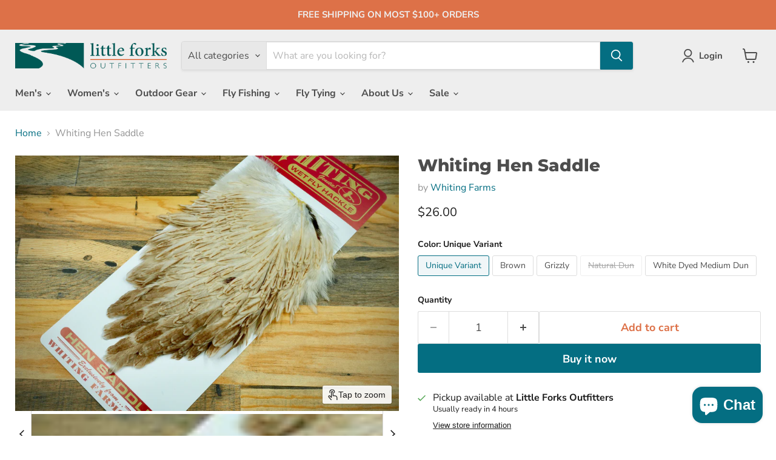

--- FILE ---
content_type: text/html; charset=utf-8
request_url: https://littleforks.com/collections/all/products/whiting-hen-saddle?view=recently-viewed
body_size: 1266
content:










  

  

  

  

  









<div
  class="productgrid--item  imagestyle--natural      productitem--emphasis  product-recently-viewed-card    show-actions--mobile"
  data-product-item
  data-product-quickshop-url="/products/whiting-hen-saddle"
  
    data-recently-viewed-card
  
>
  <div class="productitem" data-product-item-content>
    
    
    
    

    

    

    <div class="productitem__container">
      <div class="product-recently-viewed-card-time" data-product-handle="whiting-hen-saddle">
      <button
        class="product-recently-viewed-card-remove"
        aria-label="close"
        data-remove-recently-viewed
      >
        


                                                                        <svg class="icon-remove "    aria-hidden="true"    focusable="false"    role="presentation"    xmlns="http://www.w3.org/2000/svg" width="10" height="10" viewBox="0 0 10 10" xmlns="http://www.w3.org/2000/svg">      <path fill="currentColor" d="M6.08785659,5 L9.77469752,1.31315906 L8.68684094,0.225302476 L5,3.91214341 L1.31315906,0.225302476 L0.225302476,1.31315906 L3.91214341,5 L0.225302476,8.68684094 L1.31315906,9.77469752 L5,6.08785659 L8.68684094,9.77469752 L9.77469752,8.68684094 L6.08785659,5 Z"></path>    </svg>                                              

      </button>
    </div>

      <div class="productitem__image-container">
        <a
          class="productitem--image-link"
          href="/products/whiting-hen-saddle"
          tabindex="-1"
          data-product-page-link
        >
          <figure
            class="productitem--image"
            data-product-item-image
            
              style="--product-grid-item-image-aspect-ratio: 1.5;"
            
          >
            
              
                
                

  
    <noscript data-rimg-noscript>
      <img
        
          src="//littleforks.com/cdn/shop/files/DSC00599_512x342.jpg?v=1708802610"
        

        alt=""
        data-rimg="noscript"
        srcset="//littleforks.com/cdn/shop/files/DSC00599_512x342.jpg?v=1708802610 1x, //littleforks.com/cdn/shop/files/DSC00599_1024x684.jpg?v=1708802610 2x, //littleforks.com/cdn/shop/files/DSC00599_1536x1026.jpg?v=1708802610 3x, //littleforks.com/cdn/shop/files/DSC00599_2048x1368.jpg?v=1708802610 4x"
        class="productitem--image-alternate"
        
        
      >
    </noscript>
  

  <img
    
      src="//littleforks.com/cdn/shop/files/DSC00599_512x342.jpg?v=1708802610"
    
    alt=""

    
      data-rimg="lazy"
      data-rimg-scale="1"
      data-rimg-template="//littleforks.com/cdn/shop/files/DSC00599_{size}.jpg?v=1708802610"
      data-rimg-max="3504x2336"
      data-rimg-crop="false"
      
      srcset="data:image/svg+xml;utf8,<svg%20xmlns='http://www.w3.org/2000/svg'%20width='512'%20height='342'></svg>"
    

    class="productitem--image-alternate"
    
    
  >



  <div data-rimg-canvas></div>


              
              

  
    <noscript data-rimg-noscript>
      <img
        
          src="//littleforks.com/cdn/shop/files/DSC00603_512x342.jpg?v=1708802537"
        

        alt=""
        data-rimg="noscript"
        srcset="//littleforks.com/cdn/shop/files/DSC00603_512x342.jpg?v=1708802537 1x, //littleforks.com/cdn/shop/files/DSC00603_1024x684.jpg?v=1708802537 2x, //littleforks.com/cdn/shop/files/DSC00603_1536x1026.jpg?v=1708802537 3x, //littleforks.com/cdn/shop/files/DSC00603_2048x1368.jpg?v=1708802537 4x"
        class="productitem--image-primary"
        
        
      >
    </noscript>
  

  <img
    
      src="//littleforks.com/cdn/shop/files/DSC00603_512x342.jpg?v=1708802537"
    
    alt=""

    
      data-rimg="lazy"
      data-rimg-scale="1"
      data-rimg-template="//littleforks.com/cdn/shop/files/DSC00603_{size}.jpg?v=1708802537"
      data-rimg-max="3504x2336"
      data-rimg-crop="false"
      
      srcset="data:image/svg+xml;utf8,<svg%20xmlns='http://www.w3.org/2000/svg'%20width='512'%20height='342'></svg>"
    

    class="productitem--image-primary"
    
    
  >



  <div data-rimg-canvas></div>


            

            



























  
  
  

  <span class="productitem__badge productitem__badge--sale"
    data-badge-sales
    style="display: none;"
  >
    <span data-badge-sales-range>
      
        
          Save <span data-price-percent-saved>0</span>%
        
      
    </span>
    <span data-badge-sales-single style="display: none;">
      
        Save <span data-price-percent-saved></span>%
      
    </span>
  </span>

            <span class="visually-hidden">Whiting Hen Saddle</span>
          </figure>
        </a>
      </div><div class="productitem--info">
        
          
        

        
          






























<div class="price productitem__price ">
  
    <div
      class="price__compare-at visible"
      data-price-compare-container
    >

      
        <span class="money price__original" data-price-original></span>
      
    </div>


    
      
      <div class="price__compare-at--hidden" data-compare-price-range-hidden>
        
          <span class="visually-hidden">Original price</span>
          <span class="money price__compare-at--min" data-price-compare-min>
            $26.00
          </span>
          -
          <span class="visually-hidden">Original price</span>
          <span class="money price__compare-at--max" data-price-compare-max>
            $26.00
          </span>
        
      </div>
      <div class="price__compare-at--hidden" data-compare-price-hidden>
        <span class="visually-hidden">Original price</span>
        <span class="money price__compare-at--single" data-price-compare>
          
        </span>
      </div>
    
  

  <div class="price__current price__current--emphasize " data-price-container>

    

    
      
      
      <span class="money" data-price>
        $26.00
      </span>
    
    
  </div>

  
    
    <div class="price__current--hidden" data-current-price-range-hidden>
      
        <span class="money price__current--min" data-price-min>$26.00</span>
        -
        <span class="money price__current--max" data-price-max>$26.00</span>
      
    </div>
    <div class="price__current--hidden" data-current-price-hidden>
      <span class="visually-hidden">Current price</span>
      <span class="money" data-price>
        $26.00
      </span>
    </div>
  

  
    
    
    
    

    <div
      class="
        productitem__unit-price
        hidden
      "
      data-unit-price
    >
      <span class="productitem__total-quantity" data-total-quantity></span> | <span class="productitem__unit-price--amount money" data-unit-price-amount></span> / <span class="productitem__unit-price--measure" data-unit-price-measure></span>
    </div>
  

  
</div>


        

        <h2 class="productitem--title">
          <a href="/products/whiting-hen-saddle" data-product-page-link>
            Whiting Hen Saddle
          </a>
        </h2>

        
          
            <span class="productitem--vendor">
              <a href="/collections/vendors?q=Whiting%20Farms" title="Whiting Farms">Whiting Farms</a>
            </span>
          
        

        

        
          

          
            
          
        

        
          <div class="productitem--description">
            <p>Call or message us if you see a specific saddle you would like from the photos shown!</p>

            
          </div>
        
      </div>

      
    </div>
  </div>

  
    <script type="application/json" data-quick-buy-settings>
      {
        "cart_redirection": true,
        "money_format": "${{amount}}"
      }
    </script>
  
</div>


--- FILE ---
content_type: text/javascript; charset=utf-8
request_url: https://littleforks.com/products/whiting-hen-saddle.js
body_size: 1141
content:
{"id":8120377737532,"title":"Whiting Hen Saddle","handle":"whiting-hen-saddle","description":"Call or message us if you see a specific saddle you would like from the photos shown!","published_at":"2023-02-16T18:09:31-05:00","created_at":"2023-02-13T17:07:40-05:00","vendor":"Whiting Farms","type":"Fly Tying","tags":["ACTIVATED","CODE","Fly Fishing","Fly Tying","Materials","Whiting"],"price":2600,"price_min":2600,"price_max":2600,"available":true,"price_varies":false,"compare_at_price":null,"compare_at_price_min":0,"compare_at_price_max":0,"compare_at_price_varies":false,"variants":[{"id":48529909285180,"title":"Unique Variant","option1":"Unique Variant","option2":null,"option3":null,"sku":"92802009","requires_shipping":true,"taxable":true,"featured_image":{"id":45305624854844,"product_id":8120377737532,"position":1,"created_at":"2024-02-24T14:22:15-05:00","updated_at":"2024-02-24T14:22:17-05:00","alt":null,"width":3504,"height":2336,"src":"https:\/\/cdn.shopify.com\/s\/files\/1\/0571\/1596\/7686\/files\/DSC00603.jpg?v=1708802537","variant_ids":[48529909285180]},"available":true,"name":"Whiting Hen Saddle - Unique Variant","public_title":"Unique Variant","options":["Unique Variant"],"price":2600,"weight":0,"compare_at_price":null,"inventory_management":"shopify","barcode":"616044101247","featured_media":{"alt":null,"id":37917425205564,"position":1,"preview_image":{"aspect_ratio":1.5,"height":2336,"width":3504,"src":"https:\/\/cdn.shopify.com\/s\/files\/1\/0571\/1596\/7686\/files\/DSC00603.jpg?v=1708802537"}},"requires_selling_plan":false,"selling_plan_allocations":[]},{"id":48529925865788,"title":"Brown","option1":"Brown","option2":null,"option3":null,"sku":"92802003","requires_shipping":true,"taxable":true,"featured_image":{"id":45305629475132,"product_id":8120377737532,"position":2,"created_at":"2024-02-24T14:23:29-05:00","updated_at":"2024-02-24T14:23:30-05:00","alt":null,"width":3504,"height":2336,"src":"https:\/\/cdn.shopify.com\/s\/files\/1\/0571\/1596\/7686\/files\/DSC00599.jpg?v=1708802610","variant_ids":[48529925865788]},"available":true,"name":"Whiting Hen Saddle - Brown","public_title":"Brown","options":["Brown"],"price":2600,"weight":0,"compare_at_price":null,"inventory_management":"shopify","barcode":"616044101216","featured_media":{"alt":null,"id":37917430120764,"position":2,"preview_image":{"aspect_ratio":1.5,"height":2336,"width":3504,"src":"https:\/\/cdn.shopify.com\/s\/files\/1\/0571\/1596\/7686\/files\/DSC00599.jpg?v=1708802610"}},"requires_selling_plan":false,"selling_plan_allocations":[]},{"id":51654173950268,"title":"Grizzly","option1":"Grizzly","option2":null,"option3":null,"sku":"92802001","requires_shipping":true,"taxable":true,"featured_image":{"id":51396537778492,"product_id":8120377737532,"position":3,"created_at":"2025-04-29T13:47:13-04:00","updated_at":"2025-04-29T13:47:14-04:00","alt":null,"width":1752,"height":1168,"src":"https:\/\/cdn.shopify.com\/s\/files\/1\/0571\/1596\/7686\/files\/DSC00852.jpg?v=1745948834","variant_ids":[51654173950268]},"available":true,"name":"Whiting Hen Saddle - Grizzly","public_title":"Grizzly","options":["Grizzly"],"price":2600,"weight":0,"compare_at_price":null,"inventory_management":"shopify","barcode":"616044101193","featured_media":{"alt":null,"id":42708090388796,"position":3,"preview_image":{"aspect_ratio":1.5,"height":1168,"width":1752,"src":"https:\/\/cdn.shopify.com\/s\/files\/1\/0571\/1596\/7686\/files\/DSC00852.jpg?v=1745948834"}},"requires_selling_plan":false,"selling_plan_allocations":[]},{"id":51654175293756,"title":"Natural Dun","option1":"Natural Dun","option2":null,"option3":null,"sku":"92802014","requires_shipping":true,"taxable":true,"featured_image":{"id":51396539777340,"product_id":8120377737532,"position":4,"created_at":"2025-04-29T13:47:27-04:00","updated_at":"2025-04-29T13:47:28-04:00","alt":null,"width":1752,"height":1168,"src":"https:\/\/cdn.shopify.com\/s\/files\/1\/0571\/1596\/7686\/files\/DSC00853.jpg?v=1745948848","variant_ids":[51654175293756]},"available":false,"name":"Whiting Hen Saddle - Natural Dun","public_title":"Natural Dun","options":["Natural Dun"],"price":2600,"weight":0,"compare_at_price":null,"inventory_management":"shopify","barcode":"616044016992","featured_media":{"alt":null,"id":42708091601212,"position":4,"preview_image":{"aspect_ratio":1.5,"height":1168,"width":1752,"src":"https:\/\/cdn.shopify.com\/s\/files\/1\/0571\/1596\/7686\/files\/DSC00853.jpg?v=1745948848"}},"requires_selling_plan":false,"selling_plan_allocations":[]},{"id":52648657879356,"title":"White Dyed Medium Dun","option1":"White Dyed Medium Dun","option2":null,"option3":null,"sku":"92802222","requires_shipping":true,"taxable":true,"featured_image":null,"available":true,"name":"Whiting Hen Saddle - White Dyed Medium Dun","public_title":"White Dyed Medium Dun","options":["White Dyed Medium Dun"],"price":2600,"weight":0,"compare_at_price":null,"inventory_management":"shopify","barcode":"616044101353","requires_selling_plan":false,"selling_plan_allocations":[]}],"images":["\/\/cdn.shopify.com\/s\/files\/1\/0571\/1596\/7686\/files\/DSC00603.jpg?v=1708802537","\/\/cdn.shopify.com\/s\/files\/1\/0571\/1596\/7686\/files\/DSC00599.jpg?v=1708802610","\/\/cdn.shopify.com\/s\/files\/1\/0571\/1596\/7686\/files\/DSC00852.jpg?v=1745948834","\/\/cdn.shopify.com\/s\/files\/1\/0571\/1596\/7686\/files\/DSC00853.jpg?v=1745948848"],"featured_image":"\/\/cdn.shopify.com\/s\/files\/1\/0571\/1596\/7686\/files\/DSC00603.jpg?v=1708802537","options":[{"name":"Color","position":1,"values":["Unique Variant","Brown","Grizzly","Natural Dun","White Dyed Medium Dun"]}],"url":"\/products\/whiting-hen-saddle","media":[{"alt":null,"id":37917425205564,"position":1,"preview_image":{"aspect_ratio":1.5,"height":2336,"width":3504,"src":"https:\/\/cdn.shopify.com\/s\/files\/1\/0571\/1596\/7686\/files\/DSC00603.jpg?v=1708802537"},"aspect_ratio":1.5,"height":2336,"media_type":"image","src":"https:\/\/cdn.shopify.com\/s\/files\/1\/0571\/1596\/7686\/files\/DSC00603.jpg?v=1708802537","width":3504},{"alt":null,"id":37917430120764,"position":2,"preview_image":{"aspect_ratio":1.5,"height":2336,"width":3504,"src":"https:\/\/cdn.shopify.com\/s\/files\/1\/0571\/1596\/7686\/files\/DSC00599.jpg?v=1708802610"},"aspect_ratio":1.5,"height":2336,"media_type":"image","src":"https:\/\/cdn.shopify.com\/s\/files\/1\/0571\/1596\/7686\/files\/DSC00599.jpg?v=1708802610","width":3504},{"alt":null,"id":42708090388796,"position":3,"preview_image":{"aspect_ratio":1.5,"height":1168,"width":1752,"src":"https:\/\/cdn.shopify.com\/s\/files\/1\/0571\/1596\/7686\/files\/DSC00852.jpg?v=1745948834"},"aspect_ratio":1.5,"height":1168,"media_type":"image","src":"https:\/\/cdn.shopify.com\/s\/files\/1\/0571\/1596\/7686\/files\/DSC00852.jpg?v=1745948834","width":1752},{"alt":null,"id":42708091601212,"position":4,"preview_image":{"aspect_ratio":1.5,"height":1168,"width":1752,"src":"https:\/\/cdn.shopify.com\/s\/files\/1\/0571\/1596\/7686\/files\/DSC00853.jpg?v=1745948848"},"aspect_ratio":1.5,"height":1168,"media_type":"image","src":"https:\/\/cdn.shopify.com\/s\/files\/1\/0571\/1596\/7686\/files\/DSC00853.jpg?v=1745948848","width":1752}],"requires_selling_plan":false,"selling_plan_groups":[]}